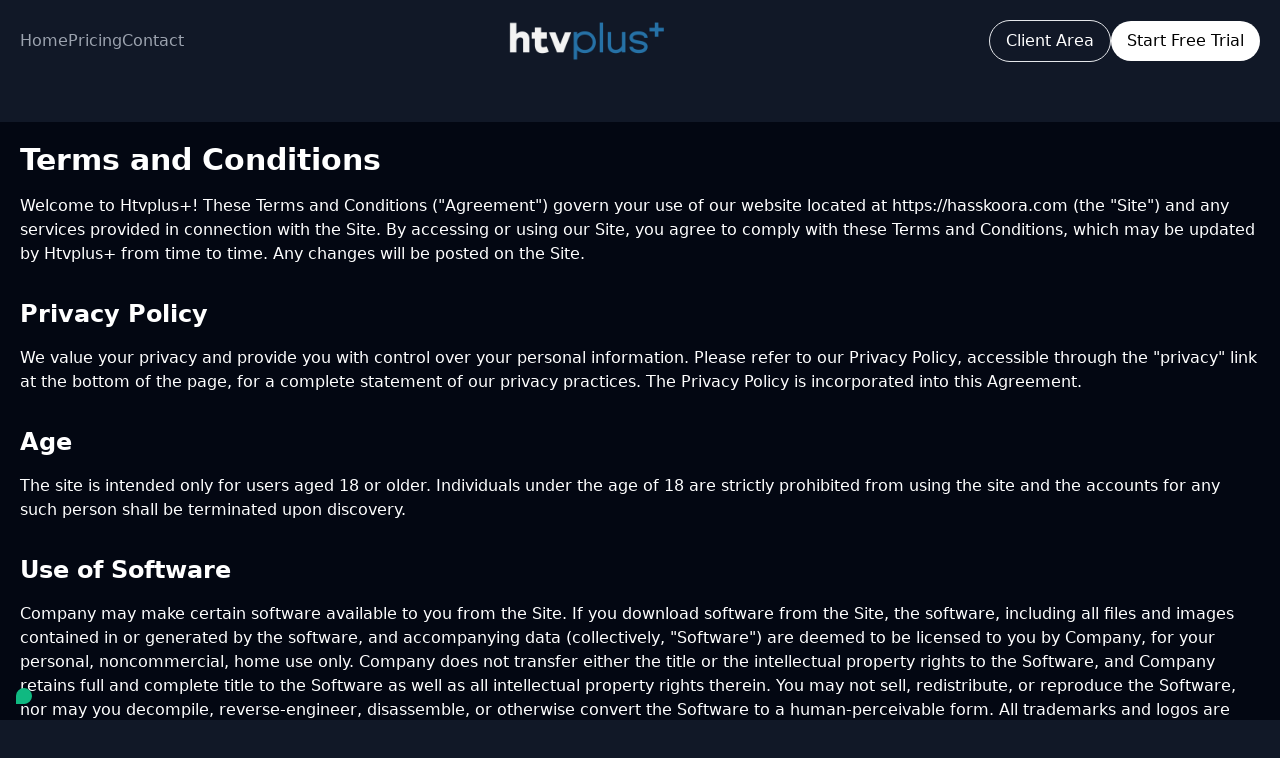

--- FILE ---
content_type: text/html; charset=UTF-8
request_url: https://hasskoora.com/terms-and-conditions
body_size: 5168
content:
<!doctype html>
<html>
    <head>
    <meta charset="utf-8">
<meta name="viewport" content="width=device-width, initial-scale=1.0">
<link rel="stylesheet" href="https://cdn.jsdelivr.net/npm/swiper@11/swiper-bundle.min.css" />
<script src="https://cdn.jsdelivr.net/npm/swiper@11/swiper-bundle.min.js"></script>
<script src="https://cdn.jsdelivr.net/npm/iconify-icon@2.1.0/dist/iconify-icon.min.js"></script>

<title>HassIPTV - htvplus+ V2.0</title>

<link rel="preload" as="style" href="https://hasskoora.com/build/assets/app-e2f8054c.css" /><link rel="stylesheet" href="https://hasskoora.com/build/assets/app-e2f8054c.css" /></head><body class="tw-bg-gray-900 ">

  <header class="tw-hidden md:tw-flex tw-p-5 tw-bg-gray-900 tw-items-center tw-justify-between tw-gap-5 tw-max-w-screen-2xl tw-mx-auto">
    <div class="tw-flex tw-items-center tw-gap-5">
      <a href="https://hasskoora.com" class="tw-text-gray-400 hover:tw-text-gray-50 tw-duration-200">Home</a>
      <a href="https://hasskoora.com/#pricing" class="tw-text-gray-400 hover:tw-text-gray-50 tw-duration-200">Pricing</a>
      <a href="https://hasskoora.com/contact" class="tw-text-gray-400 hover:tw-text-gray-50 tw-duration-200">Contact</a>
      
      
    </div>

    <div>
      <a href="https://hasskoora.com" >
        <img src="/images/logo.png" class="tw-max-w-[160px]" />
      </a>
    </div>
    
    <div class="tw-flex tw-items-center tw-gap-5">
      <a href="https://hasskoora.com/renewal" class="tw-px-4 tw-py-2  tw-rounded-full tw-border tw-border-solid tw-border-gray-200 tw-text-white hover:tw-text-gray-900 hover:tw-bg-white tw-duration-200">Client Area</a>
      <a href="https://hasskoora.com/free-trial" class="tw-px-4 tw-py-2  tw-rounded-full tw-bg-white">Start Free Trial</a>
    </div>
  </header>

  <header class="tw-flex md:tw-hidden tw-p-5 tw-bg-gray-900 tw-items-center tw-justify-between tw-gap-5 tw-max-w-screen-2xl tw-mx-auto">


    <div>
      <a href="https://hasskoora.com" >
        <img src="/images/logo.png" class="tw-max-w-[120px]" />
      </a>
    </div>
    
    <div class="tw-flex tw-items-center tw-gap-5">
      <a href="https://hasskoora.com/renewal" class="tw-px-2 tw-py-1 tw-text-sm tw-rounded-full tw-border tw-border-solid tw-border-gray-200 tw-text-white hover:tw-text-gray-900 hover:tw-bg-white tw-duration-200">Client Area</a>
      <a href="https://hasskoora.com/free-trial" class="tw-px-2 tw-py-1 tw-text-sm tw-rounded-full tw-bg-white">Free Trial</a>
    </div>
  </header>
  <section class="tw-max-w-screen-2xl tw-mx-auto tw-p-5 tw-bg-gray-950 tw-text-white tw-mt-10">
    <h1 class="tw-text-3xl tw-font-bold tw-mb-4">Terms and Conditions</h1>

<p class="tw-mt-4">Welcome to Htvplus+! These Terms and Conditions ("Agreement") govern your use of our website located at https://hasskoora.com (the "Site") and any services provided in connection with the Site. By accessing or using our Site, you agree to comply with these Terms and Conditions, which may be updated by Htvplus+ from time to time. Any changes will be posted on the Site.</p>

<h1 class="tw-text-2xl tw-font-bold tw-mt-8">Privacy Policy</h1>
<p class="tw-mt-4">We value your privacy and provide you with control over your personal information. Please refer to our Privacy Policy, accessible through the "privacy" link at the bottom of the page, for a complete statement of our privacy practices. The Privacy Policy is incorporated into this Agreement.</p>

<h1 class="tw-text-2xl tw-font-bold tw-mt-8">Age</h1>
<p class="tw-mt-4">The site is intended only for users aged 18 or older. Individuals under the age of 18 are strictly prohibited from using the site and the accounts for any such person shall be terminated upon discovery.</p>

<h1 class="tw-text-2xl tw-font-bold tw-mt-8">Use of Software</h1>
<p class="tw-mt-4">Company may make certain software available to you from the Site. If you download software from the Site, the software, including all files and images contained in or generated by the software, and accompanying data (collectively, "Software") are deemed to be licensed to you by Company, for your personal, noncommercial, home use only. Company does not transfer either the title or the intellectual property rights to the Software, and Company retains full and complete title to the Software as well as all intellectual property rights therein. You may not sell, redistribute, or reproduce the Software, nor may you decompile, reverse-engineer, disassemble, or otherwise convert the Software to a human-perceivable form. All trademarks and logos are owned by Company or its licensors and you may not copy or use them in any manner.</p>

<h1 class="tw-text-2xl tw-font-bold tw-mt-8">User Content</h1>
<p class="tw-mt-4">You grant Company a license to use the materials you post to the Site or Service. By posting, downloading, displaying, performing, transmitting, or otherwise distributing information or other content ("User Content") to the Site or Service, you are granting Company, its affiliates, officers, directors, employees, consultants, agents, and representatives a license to use User Content in connection with the operation of the Internet business of Company, its affiliates, officers, directors, employees, consultants, agents, and representatives, including without limitation, a right to copy, distribute, transmit, publicly display, publicly perform, reproduce, edit, translate, and reformat User Content. You will not be compensated for any User Content. You agree that Company may publish or otherwise disclose your name in connection with your User Content. By posting User Content on the Site or Service, you warrant and represent that you own the rights to the User Content or are otherwise authorized to post, distribute, display, perform, transmit, or otherwise distribute User Content.</p>

<h1 class="tw-text-2xl tw-font-bold tw-mt-8">Compliance with Intellectual Property Laws</h1>
<p class="tw-mt-4">When accessing the Site or using the Service, you agree to obey the law and to respect the intellectual property rights of others. Your use of the Service and the Site is at all times governed by and subject to laws regarding copyright ownership and use of intellectual property. You agree not to upload, download, display, perform, transmit, or otherwise distribute any information or content (collectively, "Content") in violation of any third party's copyrights, trademarks, or other intellectual property or proprietary rights. You agree to abide by laws regarding copyright ownership and use of intellectual property, and you shall be solely responsible for any violations of any relevant laws and for any infringements of third party rights caused by any Content you provide or transmit, or that is provided or transmitted using your User ID. The burden of proving that any Content does not violate any laws or third party rights rests solely with you.</p>

<h1 class="tw-text-2xl tw-font-bold tw-mt-8">Indemnification</h1>
<p class="tw-mt-4">You agree to indemnify, defend, and hold harmless Company, its affiliates, officers, directors, employees, consultants, agents, and representatives from any and all third-party claims, losses, liability, damages, and/or costs (including reasonable attorney fees and costs) arising from your access to or use of the Site, your violation of these Terms and Conditions, or your infringement, or infringement by any other user of your account, of any intellectual property or other right of any person or entity. Company will notify you promptly of any such claim, loss, liability, or demand, and will provide you with reasonable assistance, at your expense, in defending any such claim, loss, liability, damage, or cost.</p>

<h1 class="tw-text-2xl tw-font-bold tw-mt-8">Termination</h1>
<p class="tw-mt-4">Company may terminate or suspend your access to all or part of the Site, without notice, for any conduct that Company, in its sole discretion, believes is in violation of this Agreement or any applicable law or is harmful to the interests of another user or Company.</p>

<h1 class="tw-text-2xl tw-font-bold tw-mt-8">Disclaimer of Warranties</h1>
<p class="tw-mt-4">THE SITE AND SERVICE ARE PROVIDED ON AN "AS IS" AND "AS AVAILABLE" BASIS. COMPANY EXPRESSLY DISCLAIMS ALL WARRANTIES OF ANY KIND, WHETHER EXPRESS OR IMPLIED, INCLUDING, BUT NOT LIMITED TO, THE IMPLIED WARRANTIES OF MERCHANTABILITY, FITNESS FOR A PARTICULAR PURPOSE, AND NON-INFRINGEMENT. COMPANY MAKES NO WARRANTY THAT THE SITE OR SERVICE WILL BE UNINTERRUPTED, TIMELY, SECURE, OR ERROR-FREE, THAT DEFECTS WILL BE CORRECTED, OR THAT THE SITE OR THE SERVER THAT MAKES IT AVAILABLE ARE FREE OF VIRUSES OR OTHER HARMFUL COMPONENTS. COMPANY DOES NOT WARRANT OR MAKE ANY REPRESENTATIONS REGARDING THE USE OR THE RESULTS OF THE USE OF THE SITE OR SERVICE IN TERMS OF THEIR CORRECTNESS, ACCURACY, RELIABILITY, OR OTHERWISE. YOU (AND NOT COMPANY) ASSUME THE ENTIRE COST OF ALL NECESSARY SERVICING, REPAIR, OR CORRECTION. APPLICABLE LAW MAY NOT ALLOW THE EXCLUSION OF IMPLIED WARRANTIES, SO THE ABOVE EXCLUSION MAY NOT APPLY TO YOU.</p>

<h1 class="tw-text-2xl tw-font-bold tw-mt-8">Limitation of Liability</h1>
<p class="tw-mt-4">TO THE MAXIMUM EXTENT PERMITTED BY APPLICABLE LAW, IN NO EVENT SHALL COMPANY, ITS AFFILIATES, OFFICERS, DIRECTORS, EMPLOYEES, CONSULTANTS, AGENTS, OR REPRESENTATIVES BE LIABLE FOR ANY DIRECT, INDIRECT, INCIDENTAL, SPECIAL, CONSEQUENTIAL, OR EXEMPLARY DAMAGES, INCLUDING, BUT NOT LIMITED TO, DAMAGES FOR LOSS OF PROFITS, GOODWILL, USE, DATA, OR OTHER INTANGIBLE LOSSES (EVEN IF COMPANY HAS BEEN ADVISED OF THE POSSIBILITY OF SUCH DAMAGES), RESULTING FROM: (I) THE USE OR INABILITY TO USE THE SITE OR SERVICE; (II) THE COST OF PROCUREMENT OF SUBSTITUTE GOODS AND SERVICES RESULTING FROM ANY GOODS, DATA, INFORMATION, OR SERVICES PURCHASED OR OBTAINED OR MESSAGES RECEIVED OR TRANSACTIONS ENTERED INTO THROUGH OR FROM THE SITE OR SERVICE; (III) UNAUTHORIZED ACCESS TO OR ALTERATION OF YOUR TRANSMISSIONS OR DATA; (IV) STATEMENTS OR CONDUCT OF ANY THIRD PARTY ON THE SITE OR SERVICE; OR (V) ANY OTHER MATTER RELATING TO THE SITE OR SERVICE. IN NO EVENT SHALL COMPANY'S TOTAL LIABILITY TO YOU FOR ALL DAMAGES, LOSSES, OR CAUSES OF ACTION ARISING UNDER THIS AGREEMENT EXCEED THE AMOUNT PAID BY YOU, IF ANY, FOR ACCESSING THE SITE OR SERVICE.</p>

<h1 class="tw-text-2xl tw-font-bold tw-mt-8">Entire Agreement</h1>
<p class="tw-mt-4">This Agreement constitutes the entire agreement between you and Company regarding the use of the Site and Service. The failure of Company to exercise or enforce any right or provision of this Agreement shall not operate as a waiver of such right or provision. The section titles in this Agreement are for convenience only and have no legal or contractual effect. This Agreement operates to the fullest extent permissible by law. If any provision of this Agreement is unlawful, void, or unenforceable, that provision is deemed severable from this Agreement and does not affect the validity and enforceability of any remaining provisions.</p>

<p class="tw-mt-4">By continuing to access or use Htvplus+, you acknowledge that you have read, understood, and agreed to be bound by these Terms and Conditions. If you do not agree to these terms, please discontinue your use of the website.</p>

<h1 class="tw-text-2xl tw-font-bold tw-mt-8">Amendments</h1>
<p class="tw-mt-4">Htvplus+ reserves the right to amend these Terms and Conditions at any time. Any amendments will be effective immediately upon posting on the website. It is your responsibility to review the Terms and Conditions periodically for any changes. Your continued use of the website after any amendments constitutes your acceptance of the revised Terms and Conditions.</p>

<h1 class="tw-text-2xl tw-font-bold tw-mt-8">Governing Law and Jurisdiction</h1>
<p class="tw-mt-4">These Terms and Conditions shall be governed by and construed in accordance with the laws of the jurisdiction where Htvplus+ is registered. Any legal actions or proceedings arising out of or relating to these Terms and Conditions shall be exclusively subject to the jurisdiction of the courts in that jurisdiction.</p>

<h1 class="tw-text-2xl tw-font-bold tw-mt-8">Severability</h1>
<p class="tw-mt-4">If any provision of these Terms and Conditions is found to be invalid, illegal, or unenforceable, the remaining provisions shall continue in full force and effect.</p>

<h1 class="tw-text-2xl tw-font-bold tw-mt-8">Waiver</h1>
<p class="tw-mt-4">The failure of Htvplus+ to enforce any right or provision of these Terms and Conditions shall not constitute a waiver of such right or provision unless acknowledged and agreed to by Htvplus+ in writing.</p>

<h1 class="tw-text-2xl tw-font-bold tw-mt-8">Contact Information</h1>
<p class="tw-mt-4">If you have any questions or concerns about these Terms and Conditions, you may contact Htvplus+ at <a href="/cdn-cgi/l/email-protection" class="__cf_email__" data-cfemail="bfcccacfcfd0cdcbffd7deccccd4d0d0cdde91dcd0d2">[email&#160;protected]</a></p>
</section>

  
  
  <section class="tw-p-5 tw-border-t tw-pt-16 tw-border-solid tw-border-gray-800 tw-mt-[100px] tw-bg-gray-950">
      
    <div class="tw-w-full tw-max-w-screen-xl tw-mx-auto tw-grid tw-grid-cols-1 md:tw-grid-cols-3">
      <div>
        <img src="/images/logo.png" class="tw-max-w-[160px]" />
      </div>

      <div class="tw-mt-5 md:tw-mt-0">
        <p class="tw-text-white">Company</p>

        <div class="tw-mt-3 md:tw-mt-5 tw-text-gray-400  tw-flex tw-flex-col tw-gap-2">
          <a href="https://hasskoora.com/renewal" class="hover:tw-underline">Client Area</a>
          <a href="http://shop.hasskoora.com/" class="hover:tw-underline">Shop</a>
          <a href="https://hasskoora.com/free-trial" class="hover:tw-underline">Free Trial</a>
          <a href="https://hasskoora.com/contact" class="hover:tw-underline">Contact</a>
        </div>
      </div>

      <div class="tw-mt-5 md:tw-mt-0">
        <p class="tw-text-white">Info</p>

        <div class="tw-mt-3 md:tw-mt-5 tw-text-gray-400  tw-flex tw-flex-col tw-gap-2">
          <a href="https://hasskoora.com/terms-and-conditions" class="hover:tw-underline">Terms & Conditons</a>
          <a href="https://hasskoora.com/privacy-policy" class="hover:tw-underline">Privacy Policy</a>
          <a href="https://hasskoora.com/refund" class="hover:tw-underline">Refund Policy</a>
        </div>
      </div>
    </div>
  
</section>

<footer class="tw-p-5 tw-border-t tw-border-solid tw-border-gray-800 tw-bg-gray-950">
    
  <div class="tw-w-full tw-max-w-screen-xl tw-mx-auto ">
    <p class="tw-text-sm tw-text-gray-300">© 2026 Copyright Htvplus+. All Rights Reserved</p>
    <p class="tw-text-xs tw-text-gray-400 tw-mt-4">Htvplus+ is in no way affiliated with, or endorsed or sponsored by known pay TV providers.This Software is intended for educational purposes only. We do not send out any Streaming Links.</p>
  </div>
</footer>

<a href="https://wa.me/212606830066?text=Hey,%20I%20am%20interested%20buying%20the%20service." class="tw-fixed tw-left-4 tw-bottom-4 tw-rounded-bl-lg tw-w-fit tw-h-fit tw-aspect-square tw-flex tw-items-center tw-justify-center tw-rounded-full tw-p-2 tw-bg-emerald-500">
  <iconify-icon icon="ic:baseline-whatsapp" class="tw-text-5xl tw-text-white"></iconify-icon>
</a>

<link rel="modulepreload" href="https://hasskoora.com/build/assets/script-0d9cbd05.js" /><script data-cfasync="false" src="/cdn-cgi/scripts/5c5dd728/cloudflare-static/email-decode.min.js"></script><script type="module" src="https://hasskoora.com/build/assets/script-0d9cbd05.js"></script>
<!--Start of Tawk.to Script-->
<script type="text/javascript">
  var Tawk_API=Tawk_API||{}, Tawk_LoadStart=new Date();
  (function(){
  var s1=document.createElement("script"),s0=document.getElementsByTagName("script")[0];
  s1.async=true;
  s1.src='https://embed.tawk.to/665fcc879a809f19fb391e7b/1hvj3ds9s';
  s1.charset='UTF-8';
  s1.setAttribute('crossorigin','*');
  s0.parentNode.insertBefore(s1,s0);
  })();
  </script>
  <!--End of Tawk.to Script--><script defer src="https://static.cloudflareinsights.com/beacon.min.js/vcd15cbe7772f49c399c6a5babf22c1241717689176015" integrity="sha512-ZpsOmlRQV6y907TI0dKBHq9Md29nnaEIPlkf84rnaERnq6zvWvPUqr2ft8M1aS28oN72PdrCzSjY4U6VaAw1EQ==" data-cf-beacon='{"version":"2024.11.0","token":"cc21ae97cf5e42818d8d7286556bfa6b","r":1,"server_timing":{"name":{"cfCacheStatus":true,"cfEdge":true,"cfExtPri":true,"cfL4":true,"cfOrigin":true,"cfSpeedBrain":true},"location_startswith":null}}' crossorigin="anonymous"></script>
</body>

</html>

--- FILE ---
content_type: text/css
request_url: https://hasskoora.com/build/assets/app-e2f8054c.css
body_size: 4190
content:
*,:before,:after{box-sizing:border-box;border-width:0;border-style:solid;border-color:#e5e7eb}:before,:after{--tw-content: ""}html,:host{line-height:1.5;-webkit-text-size-adjust:100%;-moz-tab-size:4;-o-tab-size:4;tab-size:4;font-family:ui-sans-serif,system-ui,sans-serif,"Apple Color Emoji","Segoe UI Emoji",Segoe UI Symbol,"Noto Color Emoji";font-feature-settings:normal;font-variation-settings:normal;-webkit-tap-highlight-color:transparent}body{margin:0;line-height:inherit}hr{height:0;color:inherit;border-top-width:1px}abbr:where([title]){-webkit-text-decoration:underline dotted;text-decoration:underline dotted}h1,h2,h3,h4,h5,h6{font-size:inherit;font-weight:inherit}a{color:inherit;text-decoration:inherit}b,strong{font-weight:bolder}code,kbd,samp,pre{font-family:ui-monospace,SFMono-Regular,Menlo,Monaco,Consolas,Liberation Mono,Courier New,monospace;font-feature-settings:normal;font-variation-settings:normal;font-size:1em}small{font-size:80%}sub,sup{font-size:75%;line-height:0;position:relative;vertical-align:baseline}sub{bottom:-.25em}sup{top:-.5em}table{text-indent:0;border-color:inherit;border-collapse:collapse}button,input,optgroup,select,textarea{font-family:inherit;font-feature-settings:inherit;font-variation-settings:inherit;font-size:100%;font-weight:inherit;line-height:inherit;letter-spacing:inherit;color:inherit;margin:0;padding:0}button,select{text-transform:none}button,input:where([type=button]),input:where([type=reset]),input:where([type=submit]){-webkit-appearance:button;background-color:transparent;background-image:none}:-moz-focusring{outline:auto}:-moz-ui-invalid{box-shadow:none}progress{vertical-align:baseline}::-webkit-inner-spin-button,::-webkit-outer-spin-button{height:auto}[type=search]{-webkit-appearance:textfield;outline-offset:-2px}::-webkit-search-decoration{-webkit-appearance:none}::-webkit-file-upload-button{-webkit-appearance:button;font:inherit}summary{display:list-item}blockquote,dl,dd,h1,h2,h3,h4,h5,h6,hr,figure,p,pre{margin:0}fieldset{margin:0;padding:0}legend{padding:0}ol,ul,menu{list-style:none;margin:0;padding:0}dialog{padding:0}textarea{resize:vertical}input::-moz-placeholder,textarea::-moz-placeholder{opacity:1;color:#9ca3af}input::placeholder,textarea::placeholder{opacity:1;color:#9ca3af}button,[role=button]{cursor:pointer}:disabled{cursor:default}img,svg,video,canvas,audio,iframe,embed,object{display:block;vertical-align:middle}img,video{max-width:100%;height:auto}[hidden]{display:none}*,:before,:after{--tw-border-spacing-x: 0;--tw-border-spacing-y: 0;--tw-translate-x: 0;--tw-translate-y: 0;--tw-rotate: 0;--tw-skew-x: 0;--tw-skew-y: 0;--tw-scale-x: 1;--tw-scale-y: 1;--tw-pan-x: ;--tw-pan-y: ;--tw-pinch-zoom: ;--tw-scroll-snap-strictness: proximity;--tw-gradient-from-position: ;--tw-gradient-via-position: ;--tw-gradient-to-position: ;--tw-ordinal: ;--tw-slashed-zero: ;--tw-numeric-figure: ;--tw-numeric-spacing: ;--tw-numeric-fraction: ;--tw-ring-inset: ;--tw-ring-offset-width: 0px;--tw-ring-offset-color: #fff;--tw-ring-color: rgb(59 130 246 / .5);--tw-ring-offset-shadow: 0 0 #0000;--tw-ring-shadow: 0 0 #0000;--tw-shadow: 0 0 #0000;--tw-shadow-colored: 0 0 #0000;--tw-blur: ;--tw-brightness: ;--tw-contrast: ;--tw-grayscale: ;--tw-hue-rotate: ;--tw-invert: ;--tw-saturate: ;--tw-sepia: ;--tw-drop-shadow: ;--tw-backdrop-blur: ;--tw-backdrop-brightness: ;--tw-backdrop-contrast: ;--tw-backdrop-grayscale: ;--tw-backdrop-hue-rotate: ;--tw-backdrop-invert: ;--tw-backdrop-opacity: ;--tw-backdrop-saturate: ;--tw-backdrop-sepia: ;--tw-contain-size: ;--tw-contain-layout: ;--tw-contain-paint: ;--tw-contain-style: }::backdrop{--tw-border-spacing-x: 0;--tw-border-spacing-y: 0;--tw-translate-x: 0;--tw-translate-y: 0;--tw-rotate: 0;--tw-skew-x: 0;--tw-skew-y: 0;--tw-scale-x: 1;--tw-scale-y: 1;--tw-pan-x: ;--tw-pan-y: ;--tw-pinch-zoom: ;--tw-scroll-snap-strictness: proximity;--tw-gradient-from-position: ;--tw-gradient-via-position: ;--tw-gradient-to-position: ;--tw-ordinal: ;--tw-slashed-zero: ;--tw-numeric-figure: ;--tw-numeric-spacing: ;--tw-numeric-fraction: ;--tw-ring-inset: ;--tw-ring-offset-width: 0px;--tw-ring-offset-color: #fff;--tw-ring-color: rgb(59 130 246 / .5);--tw-ring-offset-shadow: 0 0 #0000;--tw-ring-shadow: 0 0 #0000;--tw-shadow: 0 0 #0000;--tw-shadow-colored: 0 0 #0000;--tw-blur: ;--tw-brightness: ;--tw-contrast: ;--tw-grayscale: ;--tw-hue-rotate: ;--tw-invert: ;--tw-saturate: ;--tw-sepia: ;--tw-drop-shadow: ;--tw-backdrop-blur: ;--tw-backdrop-brightness: ;--tw-backdrop-contrast: ;--tw-backdrop-grayscale: ;--tw-backdrop-hue-rotate: ;--tw-backdrop-invert: ;--tw-backdrop-opacity: ;--tw-backdrop-saturate: ;--tw-backdrop-sepia: ;--tw-contain-size: ;--tw-contain-layout: ;--tw-contain-paint: ;--tw-contain-style: }.tw-fixed{position:fixed}.tw-absolute{position:absolute}.tw-relative{position:relative}.tw-bottom-4{bottom:1rem}.tw-left-0{left:0}.tw-left-1\/2{left:50%}.tw-left-2\/3{left:66.666667%}.tw-left-4{left:1rem}.tw-left-\[18\%\]{left:18%}.tw-left-\[28\%\]{left:28%}.tw-left-\[30\%\]{left:30%}.tw-left-\[46\%\]{left:46%}.tw-left-\[48\%\]{left:48%}.tw-left-\[83\%\]{left:83%}.tw-right-5{right:1.25rem}.tw-top-0{top:0}.tw-top-1\/2{top:50%}.tw-top-1\/3{top:33.333333%}.tw-top-5{top:1.25rem}.tw-top-\[20\%\]{top:20%}.tw-top-\[30\%\]{top:30%}.tw-top-\[45\%\]{top:45%}.tw-top-\[60\%\]{top:60%}.tw-top-\[77\%\]{top:77%}.tw-z-10{z-index:10}.tw-z-50{z-index:50}.tw-order-1{order:1}.tw-order-2{order:2}.tw-col-span-12{grid-column:span 12 / span 12}.tw-mx-auto{margin-left:auto;margin-right:auto}.-tw-mt-1{margin-top:-.25rem}.tw-mb-10{margin-bottom:2.5rem}.tw-mb-2{margin-bottom:.5rem}.tw-mb-4{margin-bottom:1rem}.tw-ml-4{margin-left:1rem}.tw-ml-auto{margin-left:auto}.tw-ms-auto{margin-inline-start:auto}.tw-mt-1{margin-top:.25rem}.tw-mt-10{margin-top:2.5rem}.tw-mt-16{margin-top:4rem}.tw-mt-2{margin-top:.5rem}.tw-mt-3{margin-top:.75rem}.tw-mt-4{margin-top:1rem}.tw-mt-5{margin-top:1.25rem}.tw-mt-8{margin-top:2rem}.tw-mt-\[100px\]{margin-top:100px}.tw-mt-\[80px\]{margin-top:80px}.tw-block{display:block}.tw-inline-block{display:inline-block}.tw-flex{display:flex}.tw-grid{display:grid}.tw-hidden{display:none}.tw-aspect-square{aspect-ratio:1 / 1}.tw-h-12{height:3rem}.tw-h-\[400px\]{height:400px}.tw-h-\[60px\]{height:60px}.tw-h-\[750px\]{height:750px}.tw-h-fit{height:-moz-fit-content;height:fit-content}.tw-h-full{height:100%}.tw-max-h-\[900px\]{max-height:900px}.tw-min-h-\[500px\]{min-height:500px}.tw-min-h-fit{min-height:-moz-fit-content;min-height:fit-content}.tw-w-12{width:3rem}.tw-w-\[100px\]{width:100px}.tw-w-\[80px\]{width:80px}.tw-w-fit{width:-moz-fit-content;width:fit-content}.tw-w-full{width:100%}.tw-min-w-\[250px\]{min-width:250px}.tw-max-w-2xl{max-width:42rem}.tw-max-w-3xl{max-width:48rem}.tw-max-w-4xl{max-width:56rem}.tw-max-w-\[1080px\]{max-width:1080px}.tw-max-w-\[120px\]{max-width:120px}.tw-max-w-\[160px\]{max-width:160px}.tw-max-w-\[550px\]{max-width:550px}.tw-max-w-screen-2xl{max-width:1536px}.tw-max-w-screen-lg{max-width:1024px}.tw-max-w-screen-xl{max-width:1280px}.tw-flex-1{flex:1 1 0%}.-tw-translate-x-1\/2{--tw-translate-x: -50%;transform:translate(var(--tw-translate-x),var(--tw-translate-y)) rotate(var(--tw-rotate)) skew(var(--tw-skew-x)) skewY(var(--tw-skew-y)) scaleX(var(--tw-scale-x)) scaleY(var(--tw-scale-y))}.-tw-translate-y-1\/2{--tw-translate-y: -50%;transform:translate(var(--tw-translate-x),var(--tw-translate-y)) rotate(var(--tw-rotate)) skew(var(--tw-skew-x)) skewY(var(--tw-skew-y)) scaleX(var(--tw-scale-x)) scaleY(var(--tw-scale-y))}.tw-scale-x-\[1\.005\]{--tw-scale-x: 1.005;transform:translate(var(--tw-translate-x),var(--tw-translate-y)) rotate(var(--tw-rotate)) skew(var(--tw-skew-x)) skewY(var(--tw-skew-y)) scaleX(var(--tw-scale-x)) scaleY(var(--tw-scale-y))}.tw-scale-y-\[1\.015\]{--tw-scale-y: 1.015;transform:translate(var(--tw-translate-x),var(--tw-translate-y)) rotate(var(--tw-rotate)) skew(var(--tw-skew-x)) skewY(var(--tw-skew-y)) scaleX(var(--tw-scale-x)) scaleY(var(--tw-scale-y))}.tw-scale-y-\[1\.01\]{--tw-scale-y: 1.01;transform:translate(var(--tw-translate-x),var(--tw-translate-y)) rotate(var(--tw-rotate)) skew(var(--tw-skew-x)) skewY(var(--tw-skew-y)) scaleX(var(--tw-scale-x)) scaleY(var(--tw-scale-y))}@keyframes tw-border{0%,to{background-position:0% 50%}50%{background-position:100% 50%}}.tw-animate-border{animation:tw-border 5s linear infinite}.tw-grid-cols-1{grid-template-columns:repeat(1,minmax(0,1fr))}.tw-grid-cols-12{grid-template-columns:repeat(12,minmax(0,1fr))}.tw-grid-cols-3{grid-template-columns:repeat(3,minmax(0,1fr))}.tw-flex-col{flex-direction:column}.tw-place-items-center{place-items:center}.tw-items-start{align-items:flex-start}.tw-items-center{align-items:center}.tw-justify-start{justify-content:flex-start}.tw-justify-end{justify-content:flex-end}.tw-justify-center{justify-content:center}.tw-justify-between{justify-content:space-between}.tw-gap-1{gap:.25rem}.tw-gap-2{gap:.5rem}.tw-gap-4{gap:1rem}.tw-gap-5{gap:1.25rem}.tw-gap-6{gap:1.5rem}.tw-gap-8{gap:2rem}.tw-gap-y-10{row-gap:2.5rem}.tw-space-y-2>:not([hidden])~:not([hidden]){--tw-space-y-reverse: 0;margin-top:calc(.5rem * calc(1 - var(--tw-space-y-reverse)));margin-bottom:calc(.5rem * var(--tw-space-y-reverse))}.tw-space-y-4>:not([hidden])~:not([hidden]){--tw-space-y-reverse: 0;margin-top:calc(1rem * calc(1 - var(--tw-space-y-reverse)));margin-bottom:calc(1rem * var(--tw-space-y-reverse))}.tw-space-y-5>:not([hidden])~:not([hidden]){--tw-space-y-reverse: 0;margin-top:calc(1.25rem * calc(1 - var(--tw-space-y-reverse)));margin-bottom:calc(1.25rem * var(--tw-space-y-reverse))}.tw-overflow-hidden{overflow:hidden}.tw-rounded{border-radius:.25rem}.tw-rounded-2xl{border-radius:1rem}.tw-rounded-full{border-radius:9999px}.tw-rounded-lg{border-radius:.5rem}.tw-rounded-md{border-radius:.375rem}.tw-rounded-b-none{border-bottom-right-radius:0;border-bottom-left-radius:0}.tw-rounded-bl-lg{border-bottom-left-radius:.5rem}.tw-rounded-tl-none{border-top-left-radius:0}.tw-border{border-width:1px}.tw-border-b{border-bottom-width:1px}.tw-border-b-0{border-bottom-width:0px}.tw-border-t{border-top-width:1px}.tw-border-solid{border-style:solid}.tw-border-gray-200{--tw-border-opacity: 1;border-color:rgb(229 231 235 / var(--tw-border-opacity))}.tw-border-gray-400{--tw-border-opacity: 1;border-color:rgb(156 163 175 / var(--tw-border-opacity))}.tw-border-gray-700{--tw-border-opacity: 1;border-color:rgb(55 65 81 / var(--tw-border-opacity))}.tw-border-gray-800{--tw-border-opacity: 1;border-color:rgb(31 41 55 / var(--tw-border-opacity))}.tw-border-gray-950{--tw-border-opacity: 1;border-color:rgb(3 7 18 / var(--tw-border-opacity))}.tw-border-neutral-900{--tw-border-opacity: 1;border-color:rgb(23 23 23 / var(--tw-border-opacity))}.tw-border-sky-400{--tw-border-opacity: 1;border-color:rgb(56 189 248 / var(--tw-border-opacity))}.tw-border-sky-950{--tw-border-opacity: 1;border-color:rgb(8 47 73 / var(--tw-border-opacity))}.tw-border-transparent{border-color:transparent}.tw-bg-\[\#229EDD\]{--tw-bg-opacity: 1;background-color:rgb(34 158 221 / var(--tw-bg-opacity))}.tw-bg-\[\#25D366\]{--tw-bg-opacity: 1;background-color:rgb(37 211 102 / var(--tw-bg-opacity))}.tw-bg-black{--tw-bg-opacity: 1;background-color:rgb(0 0 0 / var(--tw-bg-opacity))}.tw-bg-black\/50{background-color:#00000080}.tw-bg-cyan-500{--tw-bg-opacity: 1;background-color:rgb(6 182 212 / var(--tw-bg-opacity))}.tw-bg-emerald-500{--tw-bg-opacity: 1;background-color:rgb(16 185 129 / var(--tw-bg-opacity))}.tw-bg-gray-800{--tw-bg-opacity: 1;background-color:rgb(31 41 55 / var(--tw-bg-opacity))}.tw-bg-gray-900{--tw-bg-opacity: 1;background-color:rgb(17 24 39 / var(--tw-bg-opacity))}.tw-bg-gray-950{--tw-bg-opacity: 1;background-color:rgb(3 7 18 / var(--tw-bg-opacity))}.tw-bg-sky-500{--tw-bg-opacity: 1;background-color:rgb(14 165 233 / var(--tw-bg-opacity))}.tw-bg-white{--tw-bg-opacity: 1;background-color:rgb(255 255 255 / var(--tw-bg-opacity))}.tw-bg-white\/10{background-color:#ffffff1a}.tw-bg-gradient-to-r{background-image:linear-gradient(to right,var(--tw-gradient-stops))}.tw-from-cyan-200{--tw-gradient-from: #a5f3fc var(--tw-gradient-from-position);--tw-gradient-to: rgb(165 243 252 / 0) var(--tw-gradient-to-position);--tw-gradient-stops: var(--tw-gradient-from), var(--tw-gradient-to)}.tw-from-emerald-500{--tw-gradient-from: #10b981 var(--tw-gradient-from-position);--tw-gradient-to: rgb(16 185 129 / 0) var(--tw-gradient-to-position);--tw-gradient-stops: var(--tw-gradient-from), var(--tw-gradient-to)}.tw-from-gray-500{--tw-gradient-from: #6b7280 var(--tw-gradient-from-position);--tw-gradient-to: rgb(107 114 128 / 0) var(--tw-gradient-to-position);--tw-gradient-stops: var(--tw-gradient-from), var(--tw-gradient-to)}.tw-from-sky-500{--tw-gradient-from: #0ea5e9 var(--tw-gradient-from-position);--tw-gradient-to: rgb(14 165 233 / 0) var(--tw-gradient-to-position);--tw-gradient-stops: var(--tw-gradient-from), var(--tw-gradient-to)}.tw-from-sky-600{--tw-gradient-from: #0284c7 var(--tw-gradient-from-position);--tw-gradient-to: rgb(2 132 199 / 0) var(--tw-gradient-to-position);--tw-gradient-stops: var(--tw-gradient-from), var(--tw-gradient-to)}.tw-from-teal-300{--tw-gradient-from: #5eead4 var(--tw-gradient-from-position);--tw-gradient-to: rgb(94 234 212 / 0) var(--tw-gradient-to-position);--tw-gradient-stops: var(--tw-gradient-from), var(--tw-gradient-to)}.tw-via-emerald-500{--tw-gradient-to: rgb(16 185 129 / 0) var(--tw-gradient-to-position);--tw-gradient-stops: var(--tw-gradient-from), #10b981 var(--tw-gradient-via-position), var(--tw-gradient-to)}.tw-via-gray-100{--tw-gradient-to: rgb(243 244 246 / 0) var(--tw-gradient-to-position);--tw-gradient-stops: var(--tw-gradient-from), #f3f4f6 var(--tw-gradient-via-position), var(--tw-gradient-to)}.tw-via-gray-900{--tw-gradient-to: rgb(17 24 39 / 0) var(--tw-gradient-to-position);--tw-gradient-stops: var(--tw-gradient-from), #111827 var(--tw-gradient-via-position), var(--tw-gradient-to)}.tw-via-orange-500{--tw-gradient-to: rgb(249 115 22 / 0) var(--tw-gradient-to-position);--tw-gradient-stops: var(--tw-gradient-from), #f97316 var(--tw-gradient-via-position), var(--tw-gradient-to)}.tw-via-pink-500{--tw-gradient-to: rgb(236 72 153 / 0) var(--tw-gradient-to-position);--tw-gradient-stops: var(--tw-gradient-from), #ec4899 var(--tw-gradient-via-position), var(--tw-gradient-to)}.tw-via-purple-500{--tw-gradient-to: rgb(168 85 247 / 0) var(--tw-gradient-to-position);--tw-gradient-stops: var(--tw-gradient-from), #a855f7 var(--tw-gradient-via-position), var(--tw-gradient-to)}.tw-to-blue-500{--tw-gradient-to: #3b82f6 var(--tw-gradient-to-position)}.tw-to-cyan-200{--tw-gradient-to: #a5f3fc var(--tw-gradient-to-position)}.tw-to-cyan-500{--tw-gradient-to: #06b6d4 var(--tw-gradient-to-position)}.tw-to-gray-500{--tw-gradient-to: #6b7280 var(--tw-gradient-to-position)}.tw-to-gray-900{--tw-gradient-to: #111827 var(--tw-gradient-to-position)}.tw-to-purple-500{--tw-gradient-to: #a855f7 var(--tw-gradient-to-position)}.tw-to-sky-500{--tw-gradient-to: #0ea5e9 var(--tw-gradient-to-position)}.tw-to-teal-500{--tw-gradient-to: #14b8a6 var(--tw-gradient-to-position)}.tw-to-violet-500{--tw-gradient-to: #8b5cf6 var(--tw-gradient-to-position)}.tw-bg-\[length\:400\%_400\%\]{background-size:400% 400%}.\!tw-bg-clip-text{-webkit-background-clip:text!important;background-clip:text!important}.tw-object-contain{-o-object-fit:contain;object-fit:contain}.tw-p-0{padding:0}.tw-p-0\.5{padding:.125rem}.tw-p-1{padding:.25rem}.tw-p-1\.5{padding:.375rem}.tw-p-10{padding:2.5rem}.tw-p-2{padding:.5rem}.tw-p-3{padding:.75rem}.tw-p-4{padding:1rem}.tw-p-5{padding:1.25rem}.tw-px-2{padding-left:.5rem;padding-right:.5rem}.tw-px-4{padding-left:1rem;padding-right:1rem}.tw-px-8{padding-left:2rem;padding-right:2rem}.tw-py-1{padding-top:.25rem;padding-bottom:.25rem}.tw-py-2{padding-top:.5rem;padding-bottom:.5rem}.tw-py-4{padding-top:1rem;padding-bottom:1rem}.tw-pb-4{padding-bottom:1rem}.tw-pr-8{padding-right:2rem}.tw-pt-10{padding-top:2.5rem}.tw-pt-16{padding-top:4rem}.tw-text-center{text-align:center}.tw-text-start{text-align:start}.tw-text-2xl{font-size:1.5rem;line-height:2rem}.tw-text-3xl{font-size:1.875rem;line-height:2.25rem}.tw-text-4xl{font-size:2.25rem;line-height:2.5rem}.tw-text-5xl{font-size:3rem;line-height:1}.tw-text-6xl{font-size:3.75rem;line-height:1}.tw-text-7xl{font-size:4.5rem;line-height:1}.tw-text-lg{font-size:1.125rem;line-height:1.75rem}.tw-text-sm{font-size:.875rem;line-height:1.25rem}.tw-text-xl{font-size:1.25rem;line-height:1.75rem}.tw-text-xs{font-size:.75rem;line-height:1rem}.tw-font-bold{font-weight:700}.tw-font-medium{font-weight:500}.tw-font-semibold{font-weight:600}.tw-uppercase{text-transform:uppercase}.tw-leading-none{line-height:1}.tw-text-black{--tw-text-opacity: 1;color:rgb(0 0 0 / var(--tw-text-opacity))}.tw-text-blue-500{--tw-text-opacity: 1;color:rgb(59 130 246 / var(--tw-text-opacity))}.tw-text-emerald-400{--tw-text-opacity: 1;color:rgb(52 211 153 / var(--tw-text-opacity))}.tw-text-gray-200{--tw-text-opacity: 1;color:rgb(229 231 235 / var(--tw-text-opacity))}.tw-text-gray-300{--tw-text-opacity: 1;color:rgb(209 213 219 / var(--tw-text-opacity))}.tw-text-gray-400{--tw-text-opacity: 1;color:rgb(156 163 175 / var(--tw-text-opacity))}.tw-text-gray-500{--tw-text-opacity: 1;color:rgb(107 114 128 / var(--tw-text-opacity))}.tw-text-gray-600{--tw-text-opacity: 1;color:rgb(75 85 99 / var(--tw-text-opacity))}.tw-text-red-400{--tw-text-opacity: 1;color:rgb(248 113 113 / var(--tw-text-opacity))}.tw-text-sky-400{--tw-text-opacity: 1;color:rgb(56 189 248 / var(--tw-text-opacity))}.tw-text-sky-500{--tw-text-opacity: 1;color:rgb(14 165 233 / var(--tw-text-opacity))}.tw-text-transparent{color:transparent}.tw-text-white{--tw-text-opacity: 1;color:rgb(255 255 255 / var(--tw-text-opacity))}.tw-shadow{--tw-shadow: 0 1px 3px 0 rgb(0 0 0 / .1), 0 1px 2px -1px rgb(0 0 0 / .1);--tw-shadow-colored: 0 1px 3px 0 var(--tw-shadow-color), 0 1px 2px -1px var(--tw-shadow-color);box-shadow:var(--tw-ring-offset-shadow, 0 0 #0000),var(--tw-ring-shadow, 0 0 #0000),var(--tw-shadow)}.tw-shadow-lg{--tw-shadow: 0 10px 15px -3px rgb(0 0 0 / .1), 0 4px 6px -4px rgb(0 0 0 / .1);--tw-shadow-colored: 0 10px 15px -3px var(--tw-shadow-color), 0 4px 6px -4px var(--tw-shadow-color);box-shadow:var(--tw-ring-offset-shadow, 0 0 #0000),var(--tw-ring-shadow, 0 0 #0000),var(--tw-shadow)}.tw-shadow-sky-700\/10{--tw-shadow-color: rgb(3 105 161 / .1);--tw-shadow: var(--tw-shadow-colored)}.tw-outline-none{outline:2px solid transparent;outline-offset:2px}.tw-brightness-0{--tw-brightness: brightness(0);filter:var(--tw-blur) var(--tw-brightness) var(--tw-contrast) var(--tw-grayscale) var(--tw-hue-rotate) var(--tw-invert) var(--tw-saturate) var(--tw-sepia) var(--tw-drop-shadow)}.tw-invert{--tw-invert: invert(100%);filter:var(--tw-blur) var(--tw-brightness) var(--tw-contrast) var(--tw-grayscale) var(--tw-hue-rotate) var(--tw-invert) var(--tw-saturate) var(--tw-sepia) var(--tw-drop-shadow)}.tw-backdrop-blur{--tw-backdrop-blur: blur(8px);-webkit-backdrop-filter:var(--tw-backdrop-blur) var(--tw-backdrop-brightness) var(--tw-backdrop-contrast) var(--tw-backdrop-grayscale) var(--tw-backdrop-hue-rotate) var(--tw-backdrop-invert) var(--tw-backdrop-opacity) var(--tw-backdrop-saturate) var(--tw-backdrop-sepia);backdrop-filter:var(--tw-backdrop-blur) var(--tw-backdrop-brightness) var(--tw-backdrop-contrast) var(--tw-backdrop-grayscale) var(--tw-backdrop-hue-rotate) var(--tw-backdrop-invert) var(--tw-backdrop-opacity) var(--tw-backdrop-saturate) var(--tw-backdrop-sepia)}.tw-duration-200{transition-duration:.2s}.tw-duration-500{transition-duration:.5s}*{scroll-behavior:smooth}body{--sb-track-color: #2f383c;--sb-thumb-color: #2671a6;--sb-size: 6px}body::-webkit-scrollbar{width:var(--sb-size)}body::-webkit-scrollbar-track{background:var(--sb-track-color);border-radius:1px}body::-webkit-scrollbar-thumb{background:var(--sb-thumb-color);border-radius:1px}@supports not selector(::-webkit-scrollbar){body{scrollbar-color:var(--sb-thumb-color) var(--sb-track-color)}}.placeholder\:tw-text-gray-600::-moz-placeholder{--tw-text-opacity: 1;color:rgb(75 85 99 / var(--tw-text-opacity))}.placeholder\:tw-text-gray-600::placeholder{--tw-text-opacity: 1;color:rgb(75 85 99 / var(--tw-text-opacity))}.after\:tw-absolute:after{content:var(--tw-content);position:absolute}.after\:tw-h-5:after{content:var(--tw-content);height:1.25rem}.after\:tw-w-5:after{content:var(--tw-content);width:1.25rem}.after\:tw-animate-\[tw-ping_2s_infinite_forwards\]:after{content:var(--tw-content);animation:tw-ping 2s infinite forwards}.after\:tw-rounded-full:after{content:var(--tw-content);border-radius:9999px}.after\:tw-border:after{content:var(--tw-content);border-width:1px}.after\:tw-border-solid:after{content:var(--tw-content);border-style:solid}.after\:tw-border-sky-400:after{content:var(--tw-content);--tw-border-opacity: 1;border-color:rgb(56 189 248 / var(--tw-border-opacity))}.after\:tw-bg-sky-300\/50:after{content:var(--tw-content);background-color:#7dd3fc80}.hover\:tw-bg-\[\#177BB5\]:hover{--tw-bg-opacity: 1;background-color:rgb(23 123 181 / var(--tw-bg-opacity))}.hover\:tw-bg-\[\#25d365d4\]:hover{background-color:#25d365d4}.hover\:tw-bg-gray-900:hover{--tw-bg-opacity: 1;background-color:rgb(17 24 39 / var(--tw-bg-opacity))}.hover\:tw-bg-sky-500:hover{--tw-bg-opacity: 1;background-color:rgb(14 165 233 / var(--tw-bg-opacity))}.hover\:tw-bg-sky-600:hover{--tw-bg-opacity: 1;background-color:rgb(2 132 199 / var(--tw-bg-opacity))}.hover\:tw-bg-white:hover{--tw-bg-opacity: 1;background-color:rgb(255 255 255 / var(--tw-bg-opacity))}.hover\:tw-bg-white\/30:hover{background-color:#ffffff4d}.hover\:tw-text-black:hover{--tw-text-opacity: 1;color:rgb(0 0 0 / var(--tw-text-opacity))}.hover\:tw-text-gray-50:hover{--tw-text-opacity: 1;color:rgb(249 250 251 / var(--tw-text-opacity))}.hover\:tw-text-gray-900:hover{--tw-text-opacity: 1;color:rgb(17 24 39 / var(--tw-text-opacity))}.hover\:tw-text-white:hover{--tw-text-opacity: 1;color:rgb(255 255 255 / var(--tw-text-opacity))}.hover\:tw-underline:hover{text-decoration-line:underline}.focus\:tw-border-sky-400:focus{--tw-border-opacity: 1;border-color:rgb(56 189 248 / var(--tw-border-opacity))}.tw-group:hover .group-hover\:tw-w-full{width:100%}@media (min-width: 768px){.md\:tw-order-1{order:1}.md\:tw-order-2{order:2}.md\:tw-col-span-4{grid-column:span 4 / span 4}.md\:tw-col-span-8{grid-column:span 8 / span 8}.md\:tw-mt-0{margin-top:0}.md\:tw-mt-5{margin-top:1.25rem}.md\:tw-mt-\[160px\]{margin-top:160px}.md\:tw-block{display:block}.md\:tw-flex{display:flex}.md\:tw-hidden{display:none}.md\:tw-aspect-square{aspect-ratio:1 / 1}.md\:tw-h-\[520px\]{height:520px}.md\:tw-w-fit{width:-moz-fit-content;width:fit-content}.md\:tw-max-w-screen-sm{max-width:640px}.md\:tw-max-w-xl{max-width:36rem}.md\:tw-grid-cols-2{grid-template-columns:repeat(2,minmax(0,1fr))}.md\:tw-grid-cols-3{grid-template-columns:repeat(3,minmax(0,1fr))}.md\:tw-grid-cols-5{grid-template-columns:repeat(5,minmax(0,1fr))}.md\:tw-flex-row{flex-direction:row}.md\:tw-items-center{align-items:center}.md\:tw-justify-start{justify-content:flex-start}.md\:tw-justify-center{justify-content:center}.md\:tw-rounded-b-md{border-bottom-right-radius:.375rem;border-bottom-left-radius:.375rem}.md\:tw-rounded-r{border-top-right-radius:.25rem;border-bottom-right-radius:.25rem}.md\:tw-rounded-tl{border-top-left-radius:.25rem}.md\:tw-border-b{border-bottom-width:1px}.md\:tw-p-1{padding:.25rem}.md\:tw-text-center{text-align:center}.md\:tw-text-2xl{font-size:1.5rem;line-height:2rem}.md\:tw-text-5xl{font-size:3rem;line-height:1}.md\:tw-text-7xl{font-size:4.5rem;line-height:1}.md\:tw-text-base{font-size:1rem;line-height:1.5rem}.md\:tw-text-lg{font-size:1.125rem;line-height:1.75rem}.md\:tw-text-xs{font-size:.75rem;line-height:1rem}}


--- FILE ---
content_type: text/javascript
request_url: https://hasskoora.com/build/assets/script-0d9cbd05.js
body_size: 246
content:
console.log("Hello World");new Swiper(".swiper",{direction:"horizontal",loop:!0,speed:1e3,autoplay:{delay:500},breakpoints:{0:{slidesPerView:3,spaceBetween:20},320:{slidesPerView:3,spaceBetween:20},480:{slidesPerView:4,spaceBetween:30},640:{slidesPerView:10,spaceBetween:40}}});document.querySelectorAll("button[data-question]").forEach(o=>{o.addEventListener("click",function(){var e=o.getAttribute("data-question"),t=document.querySelector('[data-answer="'+e+'"]'),r=o.querySelector("iconify-icon");t.classList.toggle("tw-hidden"),t.classList.contains("tw-hidden")?r.setAttribute("icon","oui:plus"):r.setAttribute("icon","oui:minus")})});const i=[document.querySelector("#one-device-button"),document.querySelector("#two-devices-button"),document.querySelector("#three-devices-button")],a=document.querySelectorAll('a[href^="/checkout"]'),s={oneMonth:document.querySelector("#one-month-price"),threeMonths:document.querySelector("#three-months-price"),sixMonths:document.querySelector("#six-months-price"),oneYear:document.querySelector("#one-year-price"),twoYears:document.querySelector("#two-years-price")};document.querySelector("#one-device-button");document.querySelector("#two-devices-button");document.querySelector("#three-devices-button");const n="tw-border-neutral-900 tw-bg-gray-950".split(" "),c="tw-bg-gray-800 hover:tw-bg-gray-900 tw-border-transparent".split(" "),d=(o,e)=>{i.forEach((t,r)=>{r===o?(t.classList.add(...n),t.classList.remove(...c)):(t.classList.remove(...n),t.classList.add(...c))}),console.log(e.dataset),s.oneMonth.innerHTML=e.dataset.oneMonth,s.threeMonths.innerHTML=e.dataset.threeMonths,s.sixMonths.innerHTML=e.dataset.sixMonths,s.oneYear.innerHTML=e.dataset.oneYear,s.twoYears.innerHTML=e.dataset.twoYears,a.forEach(t=>{let r=new URL(t.href,window.location.origin);r.searchParams.set("devices",e.dataset.devices),t.href=r.toString()})};i.forEach((o,e)=>{o.addEventListener("click",()=>d(e,o))});
